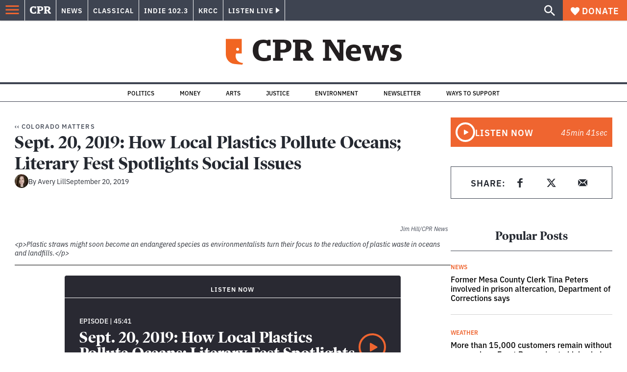

--- FILE ---
content_type: text/html; charset=utf-8
request_url: https://www.google.com/recaptcha/api2/aframe
body_size: 182
content:
<!DOCTYPE HTML><html><head><meta http-equiv="content-type" content="text/html; charset=UTF-8"></head><body><script nonce="RWvQ2rHtoOslXnQzbwGsrA">/** Anti-fraud and anti-abuse applications only. See google.com/recaptcha */ try{var clients={'sodar':'https://pagead2.googlesyndication.com/pagead/sodar?'};window.addEventListener("message",function(a){try{if(a.source===window.parent){var b=JSON.parse(a.data);var c=clients[b['id']];if(c){var d=document.createElement('img');d.src=c+b['params']+'&rc='+(localStorage.getItem("rc::a")?sessionStorage.getItem("rc::b"):"");window.document.body.appendChild(d);sessionStorage.setItem("rc::e",parseInt(sessionStorage.getItem("rc::e")||0)+1);localStorage.setItem("rc::h",'1769201756298');}}}catch(b){}});window.parent.postMessage("_grecaptcha_ready", "*");}catch(b){}</script></body></html>

--- FILE ---
content_type: application/javascript; charset=UTF-8
request_url: https://www.cpr.org/_next/static/chunks/pages/%5Byear%5D/%5Bmonth%5D/%5Bday%5D/%5Bslug%5D-3964750d91f32ea4.js
body_size: -532
content:
(self.webpackChunk_N_E=self.webpackChunk_N_E||[]).push([["pages/[year]/[month]/[day]/[slug]"],{"./node_modules/next/dist/build/webpack/loaders/next-client-pages-loader.js?absolutePagePath=private-next-pages%2F%5Byear%5D%2F%5Bmonth%5D%2F%5Bday%5D%2F%5Bslug%5D%2Findex.tsx&page=%2F%5Byear%5D%2F%5Bmonth%5D%2F%5Bday%5D%2F%5Bslug%5D!":function(e,s,t){(window.__NEXT_P=window.__NEXT_P||[]).push(["/[year]/[month]/[day]/[slug]",function(){return t("./pages/[year]/[month]/[day]/[slug]/index.tsx")}])},"./pages/[year]/[month]/[day]/[slug]/index.tsx":function(e,s,t){"use strict";t.r(s),t.d(s,{__N_SSP:function(){return n}});var a=t("./templates/single-post/index.tsx"),n=!0;s.default=a.X}},function(e){e.O(0,["vendors-node_modules_isomorphic-dompurify_browser_js-node_modules_lodash_camelcase_index_js-n-cc188f","components_layout_index_tsx","utils_data_fetch-server-side-post_ts-utils_data_props_post_ts","templates_single-post_index_tsx","framework","pages/_app","main"],function(){return e(e.s="./node_modules/next/dist/build/webpack/loaders/next-client-pages-loader.js?absolutePagePath=private-next-pages%2F%5Byear%5D%2F%5Bmonth%5D%2F%5Bday%5D%2F%5Bslug%5D%2Findex.tsx&page=%2F%5Byear%5D%2F%5Bmonth%5D%2F%5Bday%5D%2F%5Bslug%5D!")}),_N_E=e.O()}]);